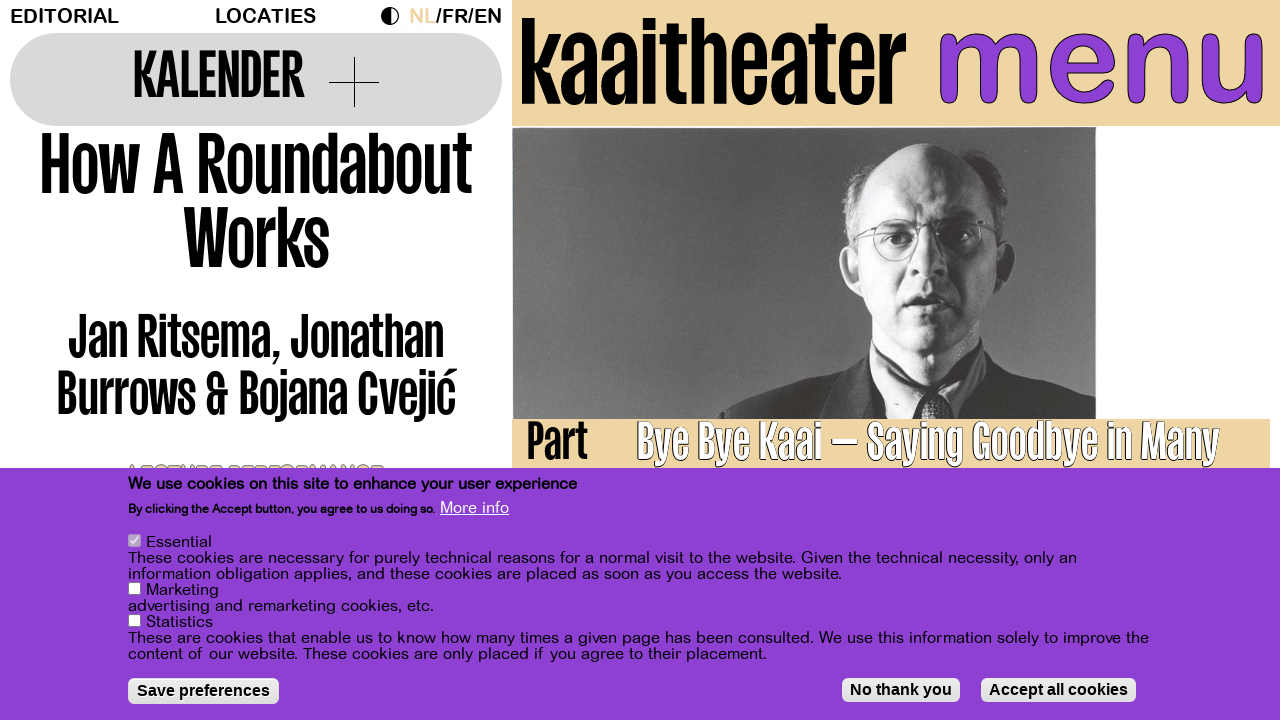

--- FILE ---
content_type: text/html; charset=UTF-8
request_url: https://kaaitheater.be/nl/agenda/21-22/how-roundabout-works
body_size: 19467
content:
<!DOCTYPE html><html lang="nl" dir="ltr" prefix="content: http://purl.org/rss/1.0/modules/content/ dc: http://purl.org/dc/terms/ foaf: http://xmlns.com/foaf/0.1/ og: http://ogp.me/ns# rdfs: http://www.w3.org/2000/01/rdf-schema# schema: http://schema.org/ sioc: http://rdfs.org/sioc/ns# sioct: http://rdfs.org/sioc/types# skos: http://www.w3.org/2004/02/skos/core# xsd: http://www.w3.org/2001/XMLSchema# "><head><meta charset="utf-8" /><meta name="description" content="How A Roundabout Works is een tekst van Jan Ritsema en Jonathan Burrows, die ze samen schreven in 2019. Het is een redetwist tussen twee vrienden die alle kanten uitgaat. Oorspronkelijk was de tekst bedoeld voor een performance, maar die werd door Ritsema’s ziekte en de Covid-lockdown nooit gerealiseerd. Jan Ritsema was als kunstenaar verbonden met het Kaaitheater sinds de jaren 80 en ontwikkelde er een aantal van zijn belangrijkste voorstellingen: Wittgenstein Inc. (solo voor Johan Leysen, 1989), Philoktetes-wariaties (met Ron Vawter van Wooster Group, Vivian De Myunck en Dirk Roofthoofd, 1994), Kopnaad (tekst van Stefan Hertmans, 1995), en TODAYUlysses (met Bojana Cvejić, 2001). Samen met Jonathan Burrows voerde Ritsema de dansimprovisatie Weak Dance Strong Questions (2001) op, die uitgebreid toerde. Op 10 oktober 2021 stierf Ritsema. Tijdens het slotfeest Bye Bye Kaai maken we van de gelegenheid gebruik om ook afscheid te nemen van Jan Ritsema, met de laatste woorden die hij schreef. Jonathan Burrows en Bojana Cvejić zullen de tekst How A Roundabout Works voorlezen." /><meta name="abstract" content="How A Roundabout Works is een tekst van Jan Ritsema en Jonathan Burrows, die ze samen schreven in 2019. Het is een redetwist tussen twee vrienden die alle kanten uitgaat. Oorspronkelijk was de tekst bedoeld voor een performance, maar die werd door Ritsema’s ziekte en de Covid-lockdown nooit gerealiseerd. Jan Ritsema was als kunstenaar verbonden met het Kaaitheater sinds de jaren 80 en ontwikkelde er een aantal van zijn belangrijkste voorstellingen: Wittgenstein Inc. (solo voor Johan Leysen, 1989), Philoktetes-wariaties (met Ron Vawter van Wooster Group, Vivian De Myunck en Dirk Roofthoofd, 1994), Kopnaad (tekst van Stefan Hertmans, 1995), en TODAYUlysses (met Bojana Cvejić, 2001). Samen met Jonathan Burrows voerde Ritsema de dansimprovisatie Weak Dance Strong Questions (2001) op, die uitgebreid toerde. Op 10 oktober 2021 stierf Ritsema. Tijdens het slotfeest Bye Bye Kaai maken we van de gelegenheid gebruik om ook afscheid te nemen van Jan Ritsema, met de laatste woorden die hij schreef. Jonathan Burrows en Bojana Cvejić zullen de tekst How A Roundabout Works voorlezen." /><link rel="canonical" href="https://kaaitheater.be/nl/agenda/21-22/how-roundabout-works" /><meta property="og:site_name" content="Kaaitheater" /><meta property="og:type" content="cultural events" /><meta property="og:url" content="https://kaaitheater.be/nl/agenda/21-22/how-roundabout-works" /><meta property="og:title" content="How A Roundabout Works - Jan Ritsema, Jonathan Burrows &amp; Bojana Cvejić | Kaaitheater" /><meta property="og:description" content="How A Roundabout Works is een tekst van Jan Ritsema en Jonathan Burrows, die ze samen schreven in 2019. Het is een redetwist tussen twee vrienden die alle kanten uitgaat. Oorspronkelijk was de tekst bedoeld voor een performance, maar die werd door Ritsema’s ziekte en de Covid-lockdown nooit gerealiseerd. Jan Ritsema was als kunstenaar verbonden met het Kaaitheater sinds de jaren 80 en ontwikkelde er een aantal van zijn belangrijkste voorstellingen: Wittgenstein Inc. (solo voor Johan Leysen, 1989), Philoktetes-wariaties (met Ron Vawter van Wooster Group, Vivian De Myunck en Dirk Roofthoofd, 1994), Kopnaad (tekst van Stefan Hertmans, 1995), en TODAYUlysses (met Bojana Cvejić, 2001). Samen met Jonathan Burrows voerde Ritsema de dansimprovisatie Weak Dance Strong Questions (2001) op, die uitgebreid toerde. Op 10 oktober 2021 stierf Ritsema. Tijdens het slotfeest Bye Bye Kaai maken we van de gelegenheid gebruik om ook afscheid te nemen van Jan Ritsema, met de laatste woorden die hij schreef. Jonathan Burrows en Bojana Cvejić zullen de tekst How A Roundabout Works voorlezen." /><meta property="og:image" content="https://kaaitheater.be/sites/default/files/2122/305d6794-2ab3-11ec-a009-908d66f172bb_0.jpeg" /><meta name="Generator" content="Drupal 10 (https://www.drupal.org)" /><meta name="MobileOptimized" content="width" /><meta name="HandheldFriendly" content="true" /><meta name="viewport" content="width=device-width, initial-scale=1.0" /><style>div#sliding-popup, div#sliding-popup .eu-cookie-withdraw-banner, .eu-cookie-withdraw-tab {background: #FF4D00} div#sliding-popup.eu-cookie-withdraw-wrapper { background: transparent; } #sliding-popup h1, #sliding-popup h2, #sliding-popup h3, #sliding-popup p, #sliding-popup label, #sliding-popup div, .eu-cookie-compliance-more-button, .eu-cookie-compliance-secondary-button, .eu-cookie-withdraw-tab { color: #000000;} .eu-cookie-withdraw-tab { border-color: #000000;}</style><link rel="icon" href="/sites/default/files/favicon-septdec25.svg" type="image/svg+xml" /><link rel="alternate" hreflang="nl" href="https://kaaitheater.be/nl/agenda/21-22/how-roundabout-works" /><link rel="alternate" hreflang="fr" href="https://kaaitheater.be/fr/agenda/21-22/how-roundabout-works" /><link rel="alternate" hreflang="en" href="https://kaaitheater.be/en/agenda/21-22/how-roundabout-works" /><script src="/sites/default/files/eu_cookie_compliance/eu_cookie_compliance.script.js?t99e7c" defer></script><title>How A Roundabout Works - Jan Ritsema, Jonathan Burrows &amp; Bojana Cvejić | Kaaitheater</title><link rel="stylesheet" media="all" href="/sites/default/files/css/css_g9aH65yMbLl124JPQ8gi8QGsZNDmJ8f6h5ls6mqyG7g.css?delta=0&amp;language=nl&amp;theme=frontend&amp;include=[base64]" /><link rel="stylesheet" media="all" href="/sites/default/files/css/css_PHwCtuHBvRa7i-EmB8P1AaPNdPMEHll2DfNx3mCVWIs.css?delta=1&amp;language=nl&amp;theme=frontend&amp;include=[base64]" /><link rel="stylesheet" media="all" href="//fonts.googleapis.com/css?family=Archivo:400,400i,700,700i" /><link rel="stylesheet" media="all" href="/sites/default/files/css/css_Diq2qvwSW7ZFlVlEdIUOGSOhXTNe0JBTUkcLYCZI_rY.css?delta=3&amp;language=nl&amp;theme=frontend&amp;include=[base64]" /><link rel="stylesheet" media="all" href="/sites/default/files/css/css_7lJcs2in_pWLD7DF7cES5Wcjf6PzImNmeb5EYEdpORk.css?delta=4&amp;language=nl&amp;theme=frontend&amp;include=[base64]" /><script type="application/json" data-drupal-selector="drupal-settings-json">{"path":{"baseUrl":"\/","pathPrefix":"nl\/","currentPath":"node\/2252","currentPathIsAdmin":false,"isFront":false,"currentLanguage":"nl"},"pluralDelimiter":"\u0003","suppressDeprecationErrors":true,"gtag":{"tagId":"","consentMode":true,"otherIds":[],"events":[],"additionalConfigInfo":[]},"ajaxPageState":{"libraries":"[base64]","theme":"frontend","theme_token":null},"ajaxTrustedUrl":{"\/nl\/search\/node":true},"gtm":{"tagId":null,"settings":{"data_layer":"dataLayer","include_classes":false,"allowlist_classes":"","blocklist_classes":"","include_environment":false,"environment_id":"","environment_token":""},"tagIds":["GTM-TSRD3B5"]},"data":{"extlink":{"extTarget":true,"extTargetAppendNewWindowDisplay":true,"extTargetAppendNewWindowLabel":"(opens in a new window)","extTargetNoOverride":false,"extNofollow":false,"extTitleNoOverride":false,"extNoreferrer":true,"extFollowNoOverride":false,"extClass":"0","extLabel":"(externe link)","extImgClass":false,"extSubdomains":true,"extExclude":"","extInclude":"","extCssExclude":"","extCssInclude":"","extCssExplicit":"","extAlert":false,"extAlertText":"Deze link leidt naar een externe website. We zijn niet verantwoordelijk voor hun inhoud.","extHideIcons":false,"mailtoClass":"mailto","telClass":"","mailtoLabel":"(link stuurt e-mail)","telLabel":"(link is a phone number)","extUseFontAwesome":false,"extIconPlacement":"append","extPreventOrphan":false,"extFaLinkClasses":"fa fa-external-link","extFaMailtoClasses":"fa fa-envelope-o","extAdditionalLinkClasses":"","extAdditionalMailtoClasses":"","extAdditionalTelClasses":"","extFaTelClasses":"fa fa-phone","allowedDomains":[],"extExcludeNoreferrer":""}},"eu_cookie_compliance":{"cookie_policy_version":"1.0.0","popup_enabled":true,"popup_agreed_enabled":false,"popup_hide_agreed":false,"popup_clicking_confirmation":false,"popup_scrolling_confirmation":false,"popup_html_info":"\u003Cdiv aria-labelledby=\u0022popup-text\u0022  class=\u0022eu-cookie-compliance-banner eu-cookie-compliance-banner-info eu-cookie-compliance-banner--categories\u0022\u003E\n  \u003Cdiv class=\u0022popup-content info eu-cookie-compliance-content\u0022\u003E\n        \u003Cdiv id=\u0022popup-text\u0022 class=\u0022eu-cookie-compliance-message\u0022 role=\u0022document\u0022\u003E\n      \u003Ch2\u003EWe use cookies on this site to enhance your user experience\u003C\/h2\u003E\u003Cp\u003EBy clicking the Accept button, you agree to us doing so.\u003C\/p\u003E\n              \u003Cbutton type=\u0022button\u0022 class=\u0022find-more-button eu-cookie-compliance-more-button\u0022\u003EMore info\u003C\/button\u003E\n          \u003C\/div\u003E\n\n          \u003Cdiv id=\u0022eu-cookie-compliance-categories\u0022 class=\u0022eu-cookie-compliance-categories\u0022\u003E\n                  \u003Cdiv class=\u0022eu-cookie-compliance-category\u0022\u003E\n            \u003Cdiv\u003E\n              \u003Cinput type=\u0022checkbox\u0022 name=\u0022cookie-categories\u0022 class=\u0022eu-cookie-compliance-category-checkbox\u0022 id=\u0022cookie-category-essential\u0022\n                     value=\u0022essential\u0022\n                      checked                       disabled  \u003E\n              \u003Clabel for=\u0022cookie-category-essential\u0022\u003EEssential\u003C\/label\u003E\n            \u003C\/div\u003E\n                          \u003Cdiv class=\u0022eu-cookie-compliance-category-description\u0022\u003EThese cookies are necessary for purely technical reasons for a normal visit to the website. Given the technical necessity, only an information obligation applies, and these cookies are placed as soon as you access the website.\u003C\/div\u003E\n                      \u003C\/div\u003E\n                  \u003Cdiv class=\u0022eu-cookie-compliance-category\u0022\u003E\n            \u003Cdiv\u003E\n              \u003Cinput type=\u0022checkbox\u0022 name=\u0022cookie-categories\u0022 class=\u0022eu-cookie-compliance-category-checkbox\u0022 id=\u0022cookie-category-user_consent_marketing\u0022\n                     value=\u0022user_consent_marketing\u0022\n                                           \u003E\n              \u003Clabel for=\u0022cookie-category-user_consent_marketing\u0022\u003EMarketing\u003C\/label\u003E\n            \u003C\/div\u003E\n                          \u003Cdiv class=\u0022eu-cookie-compliance-category-description\u0022\u003Eadvertising and remarketing cookies, etc.\u003C\/div\u003E\n                      \u003C\/div\u003E\n                  \u003Cdiv class=\u0022eu-cookie-compliance-category\u0022\u003E\n            \u003Cdiv\u003E\n              \u003Cinput type=\u0022checkbox\u0022 name=\u0022cookie-categories\u0022 class=\u0022eu-cookie-compliance-category-checkbox\u0022 id=\u0022cookie-category-user_consent_statistics\u0022\n                     value=\u0022user_consent_statistics\u0022\n                                           \u003E\n              \u003Clabel for=\u0022cookie-category-user_consent_statistics\u0022\u003EStatistics\u003C\/label\u003E\n            \u003C\/div\u003E\n                          \u003Cdiv class=\u0022eu-cookie-compliance-category-description\u0022\u003EThese are cookies that enable us to know how many times a given page has been consulted. We use this information solely to improve the content of our website. These cookies are only placed if you agree to their placement.\u003C\/div\u003E\n                      \u003C\/div\u003E\n                          \u003Cdiv class=\u0022eu-cookie-compliance-categories-buttons\u0022\u003E\n            \u003Cbutton type=\u0022button\u0022\n                    class=\u0022eu-cookie-compliance-save-preferences-button  button button--small\u0022\u003ESave preferences\u003C\/button\u003E\n          \u003C\/div\u003E\n              \u003C\/div\u003E\n    \n    \u003Cdiv id=\u0022popup-buttons\u0022 class=\u0022eu-cookie-compliance-buttons eu-cookie-compliance-has-categories\u0022\u003E\n              \u003Cbutton type=\u0022button\u0022 class=\u0022eu-cookie-compliance-default-button eu-cookie-compliance-reject-button button button--small\u0022\u003ENo thank you\u003C\/button\u003E\n            \u003Cbutton type=\u0022button\u0022 class=\u0022agree-button eu-cookie-compliance-default-button button button--small button--primary\u0022\u003EAccept all cookies\u003C\/button\u003E\n              \u003Cbutton type=\u0022button\u0022 class=\u0022eu-cookie-withdraw-button visually-hidden button button--small\u0022\u003EWithdraw consent\u003C\/button\u003E\n          \u003C\/div\u003E\n  \u003C\/div\u003E\n\u003C\/div\u003E","use_mobile_message":false,"mobile_popup_html_info":"\u003Cdiv aria-labelledby=\u0022popup-text\u0022  class=\u0022eu-cookie-compliance-banner eu-cookie-compliance-banner-info eu-cookie-compliance-banner--categories\u0022\u003E\n  \u003Cdiv class=\u0022popup-content info eu-cookie-compliance-content\u0022\u003E\n        \u003Cdiv id=\u0022popup-text\u0022 class=\u0022eu-cookie-compliance-message\u0022 role=\u0022document\u0022\u003E\n      \n              \u003Cbutton type=\u0022button\u0022 class=\u0022find-more-button eu-cookie-compliance-more-button\u0022\u003EMore info\u003C\/button\u003E\n          \u003C\/div\u003E\n\n          \u003Cdiv id=\u0022eu-cookie-compliance-categories\u0022 class=\u0022eu-cookie-compliance-categories\u0022\u003E\n                  \u003Cdiv class=\u0022eu-cookie-compliance-category\u0022\u003E\n            \u003Cdiv\u003E\n              \u003Cinput type=\u0022checkbox\u0022 name=\u0022cookie-categories\u0022 class=\u0022eu-cookie-compliance-category-checkbox\u0022 id=\u0022cookie-category-essential\u0022\n                     value=\u0022essential\u0022\n                      checked                       disabled  \u003E\n              \u003Clabel for=\u0022cookie-category-essential\u0022\u003EEssential\u003C\/label\u003E\n            \u003C\/div\u003E\n                          \u003Cdiv class=\u0022eu-cookie-compliance-category-description\u0022\u003EThese cookies are necessary for purely technical reasons for a normal visit to the website. Given the technical necessity, only an information obligation applies, and these cookies are placed as soon as you access the website.\u003C\/div\u003E\n                      \u003C\/div\u003E\n                  \u003Cdiv class=\u0022eu-cookie-compliance-category\u0022\u003E\n            \u003Cdiv\u003E\n              \u003Cinput type=\u0022checkbox\u0022 name=\u0022cookie-categories\u0022 class=\u0022eu-cookie-compliance-category-checkbox\u0022 id=\u0022cookie-category-user_consent_marketing\u0022\n                     value=\u0022user_consent_marketing\u0022\n                                           \u003E\n              \u003Clabel for=\u0022cookie-category-user_consent_marketing\u0022\u003EMarketing\u003C\/label\u003E\n            \u003C\/div\u003E\n                          \u003Cdiv class=\u0022eu-cookie-compliance-category-description\u0022\u003Eadvertising and remarketing cookies, etc.\u003C\/div\u003E\n                      \u003C\/div\u003E\n                  \u003Cdiv class=\u0022eu-cookie-compliance-category\u0022\u003E\n            \u003Cdiv\u003E\n              \u003Cinput type=\u0022checkbox\u0022 name=\u0022cookie-categories\u0022 class=\u0022eu-cookie-compliance-category-checkbox\u0022 id=\u0022cookie-category-user_consent_statistics\u0022\n                     value=\u0022user_consent_statistics\u0022\n                                           \u003E\n              \u003Clabel for=\u0022cookie-category-user_consent_statistics\u0022\u003EStatistics\u003C\/label\u003E\n            \u003C\/div\u003E\n                          \u003Cdiv class=\u0022eu-cookie-compliance-category-description\u0022\u003EThese are cookies that enable us to know how many times a given page has been consulted. We use this information solely to improve the content of our website. These cookies are only placed if you agree to their placement.\u003C\/div\u003E\n                      \u003C\/div\u003E\n                          \u003Cdiv class=\u0022eu-cookie-compliance-categories-buttons\u0022\u003E\n            \u003Cbutton type=\u0022button\u0022\n                    class=\u0022eu-cookie-compliance-save-preferences-button  button button--small\u0022\u003ESave preferences\u003C\/button\u003E\n          \u003C\/div\u003E\n              \u003C\/div\u003E\n    \n    \u003Cdiv id=\u0022popup-buttons\u0022 class=\u0022eu-cookie-compliance-buttons eu-cookie-compliance-has-categories\u0022\u003E\n              \u003Cbutton type=\u0022button\u0022 class=\u0022eu-cookie-compliance-default-button eu-cookie-compliance-reject-button button button--small\u0022\u003ENo thank you\u003C\/button\u003E\n            \u003Cbutton type=\u0022button\u0022 class=\u0022agree-button eu-cookie-compliance-default-button button button--small button--primary\u0022\u003EAccept all cookies\u003C\/button\u003E\n              \u003Cbutton type=\u0022button\u0022 class=\u0022eu-cookie-withdraw-button visually-hidden button button--small\u0022\u003EWithdraw consent\u003C\/button\u003E\n          \u003C\/div\u003E\n  \u003C\/div\u003E\n\u003C\/div\u003E","mobile_breakpoint":768,"popup_html_agreed":false,"popup_use_bare_css":false,"popup_height":"auto","popup_width":"100%","popup_delay":1000,"popup_link":"\/nl\/privacybeleid","popup_link_new_window":true,"popup_position":false,"fixed_top_position":true,"popup_language":"nl","store_consent":false,"better_support_for_screen_readers":false,"cookie_name":"","reload_page":false,"domain":"","domain_all_sites":false,"popup_eu_only":false,"popup_eu_only_js":false,"cookie_lifetime":100,"cookie_session":0,"set_cookie_session_zero_on_disagree":0,"disagree_do_not_show_popup":false,"method":"categories","automatic_cookies_removal":true,"allowed_cookies":"essential:backgroundVideo\r\nessential:animationShown","withdraw_markup":"\u003Cbutton type=\u0022button\u0022 class=\u0022eu-cookie-withdraw-tab\u0022\u003EPrivacy settings\u003C\/button\u003E\n\u003Cdiv aria-labelledby=\u0022popup-text\u0022 class=\u0022eu-cookie-withdraw-banner\u0022\u003E\n  \u003Cdiv class=\u0022popup-content info eu-cookie-compliance-content\u0022\u003E\n    \u003Cdiv id=\u0022popup-text\u0022 class=\u0022eu-cookie-compliance-message\u0022 role=\u0022document\u0022\u003E\n      \u003Ch2\u003EWe use cookies on this site to enhance your user experience\u003C\/h2\u003E\u003Cp\u003EYou have given your consent for us to set cookies.\u003C\/p\u003E\n    \u003C\/div\u003E\n    \u003Cdiv id=\u0022popup-buttons\u0022 class=\u0022eu-cookie-compliance-buttons\u0022\u003E\n      \u003Cbutton type=\u0022button\u0022 class=\u0022eu-cookie-withdraw-button  button button--small button--primary\u0022\u003EWithdraw consent\u003C\/button\u003E\n    \u003C\/div\u003E\n  \u003C\/div\u003E\n\u003C\/div\u003E","withdraw_enabled":true,"reload_options":0,"reload_routes_list":"","withdraw_button_on_info_popup":false,"cookie_categories":["essential","user_consent_marketing","user_consent_statistics"],"cookie_categories_details":{"essential":{"uuid":"7546ad28-7199-4918-a1ef-1ef73b3c4ca8","langcode":"en","status":true,"dependencies":[],"id":"essential","label":"Essential","description":"These cookies are necessary for purely technical reasons for a normal visit to the website. Given the technical necessity, only an information obligation applies, and these cookies are placed as soon as you access the website.","checkbox_default_state":"required","weight":-10},"user_consent_marketing":{"uuid":"8716157e-b8d9-41ea-a507-d7097ab2a81e","langcode":"en","status":true,"dependencies":[],"id":"user_consent_marketing","label":"Marketing","description":"advertising and remarketing cookies, etc.","checkbox_default_state":"unchecked","weight":-9},"user_consent_statistics":{"uuid":"2912b3a7-fe6b-4d8a-9277-5cad3d83791b","langcode":"en","status":true,"dependencies":{"module":["eu_cookie_compliance_gtm"]},"third_party_settings":{"eu_cookie_compliance_gtm":{"gtm_data":{"analytics":"@status"}}},"id":"user_consent_statistics","label":"Statistics","description":"These are cookies that enable us to know how many times a given page has been consulted. We use this information solely to improve the content of our website. These cookies are only placed if you agree to their placement.","checkbox_default_state":"unchecked","weight":-8}},"enable_save_preferences_button":true,"cookie_value_disagreed":"0","cookie_value_agreed_show_thank_you":"1","cookie_value_agreed":"2","containing_element":"body","settings_tab_enabled":false,"olivero_primary_button_classes":" button button--small button--primary","olivero_secondary_button_classes":" button button--small","close_button_action":"close_banner","open_by_default":true,"modules_allow_popup":true,"hide_the_banner":false,"geoip_match":true,"unverified_scripts":["https:\/\/connect.facebook.net\/en_US\/fbevents.js","\/themes\/custom\/xxx\/js\/hotjar.js"]},"consent_mode":{"ad_personalization":"denied","ad_storage":"denied","ad_user_data":"denied","analytics_storage":"denied","functionality_storage":"denied","personalization_storage":"denied"},"dark_mode_switch":{"dark_class":"dark-mode","parent_element":"body","default_mode":"light"},"views":{"ajax_path":"\/nl\/views\/ajax","ajaxViews":{"views_dom_id:2e2291089ead625a3ba184a217a15e666c0d9f6562888ed6bf5d1bbdd7c59ad9":{"view_name":"calendrier","view_display_id":"block_1","view_args":"202601","view_path":"\/node\/2252","view_base_path":"calendar","view_dom_id":"2e2291089ead625a3ba184a217a15e666c0d9f6562888ed6bf5d1bbdd7c59ad9","pager_element":0}}},"user":{"uid":0,"permissionsHash":"2d8e2d0f06bbbd625a949c24456e9fcdc3a2cc0f858bc1cea22a20379f0cb4e3"}}</script><script src="/sites/default/files/js/optimized/js_dxIVcwvQ00owLGoUGPTfRYXU-T5rnj8Xi0cXfb3Kn58._JqT3SQfawRcv_BIHPThkBvs0OEvtFFmqPF_lYI_Cxo.js?v=3.7.1"></script><script src="/sites/default/files/js/optimized/js_w0iO3No0CsyHgJmryEbhwpkh5zx6m6dhvawBt4ufwyA.HRN_m4FplP890kDvBJQuv0fEgTHDKwrMZA2zBldV1JY.js?v=1.0.1"></script><script src="/sites/default/files/js/optimized/js_2exvv6UmJzEE7qyjMv088DXjNuDHCNK_65C0d4Ehc2Y.jp0-iOfZU0GIKuDHkoI9nZOVZuHJAOzZgOi1sx-q8uE.js?t99e7c"></script><script src="/sites/default/files/js/optimized/js_Hpe5jrMuKXrV4HSTMApXJsNBxraAgcHUrTjxkwWKqy8.9H1W9OQqD9V27idEVOJMCFAQtGS4Scq-gAQciKr0U2M.js?v=10.5.6"></script><script src="/sites/default/files/js/optimized/js_V1oRQ-kJlXBZaEklOtPUe_1t8-l0RS94HJ3gsqxKikc.LMtm7OsF5tFcpxpmBexOddu30l-Xz-FUCSBPovfiEt8.js?v=10.5.6"></script><script src="/sites/default/files/js/optimized/js_KRjtvzl6UujB23-j_sF6dqOcbqg2z8ej98A8RU9bGsg.kjk12BMQYgWzHTlTsh40oAfzJ1jsDD0rpt092h-M9uk.js?v=10.5.6"></script><script src="/sites/default/files/js/optimized/js_WBKdHHwEEjfKeiqC_Ct9Jo5Q7MNtq-O2Z5zLBBpXO_M.Q8VqGJ-OH9y05YWX3VuAMp9OENbN_q3UAOcgIczhzyE.js?v=1.x"></script><script src="/sites/default/files/js/optimized/js_dh4h8p395AfeO3BZGGIdx2Jd_FIFMbKLP_6HaMLYOP8.VXK-xkRSz-srRbbGku94nqtLvqTuFoIXBiu0x_ljH3Y.js?t99e7c"></script><script src="/sites/default/files/js/optimized/js_gr5-BhoCdmTXBNpV7-nV-WoFeVN1FrI8Le08l5TZXF0.YCIHeMjF3L8sXF2ME8Lh38hqfGt0TWXiomFHMn-2Y7o.js?t99e7c"></script><script src="/modules/contrib/google_tag/js/gtag.js?t99e7c"></script><script src="/modules/contrib/google_tag/js/gtm.js?t99e7c"></script></head><body class="page-node-2252 page-node-type-spectacle kaaitheater agenda21-22how-roundabout-works path-node" style="visibility: hidden;"> <a href="#main-content" class="visually-hidden typo-courant focusable skip-link"> Overslaan en naar de inhoud gaan </a> <noscript><iframe src="https://www.googletagmanager.com/ns.html?id=GTM-TSRD3B5"
height="0" width="0" style="display:none;visibility:hidden"></iframe></noscript><div class="dialog-off-canvas-main-canvas" data-off-canvas-main-canvas> <header id="header" x-data="{ openNav: false }" :class="openNav ? 'z-index-up' : ''"><div class="container-fluid"><div class="row"><div class="header-top col-md-8"><div class="region region-header"> <nav role="navigation" aria-labelledby="block-menuheader-menu" id="block-menuheader" class="block block-menu navigation menu--menu-header"><h2 class="visually-hidden" id="block-menuheader-menu">Menu header</h2><div id="secondary-nav"><ul class="menu ul-level-1"><li class="menu-item"> <a href="https://kaaitheater.be/editorial">Editorial</a></li><li class="menu-item"> <a href="/nl/locaties" data-drupal-link-system-path="node/20207">Locaties</a></li></ul></div> </nav><div id="block-darkmodeswitch" class="block block-dark-mode-switch block-dark-mode-switch-block"><div class="dark-mode-switch-wrapper custom-control custom-switch"> <input data-dark-mode-switch id="dark-mode-switch" type="checkbox" class="custom-control-input"> <label class="custom-control-label" for="dark-mode-switch">Dark Mode</label></div></div><div class="language-switcher-language-url block block-language block-language-blocklanguage-interface" id="block-selecteurdelangue--2" role="navigation"><ul class="links"><li hreflang="nl" data-drupal-link-system-path="node/2252" class="nl is-active" aria-current="page"><a href="/nl/agenda/21-22/how-roundabout-works" class="language-link is-active" hreflang="nl" data-drupal-link-system-path="node/2252" aria-current="page">nl</a></li><li hreflang="fr" data-drupal-link-system-path="node/2252" class="fr"><a href="/fr/agenda/21-22/how-roundabout-works" class="language-link" hreflang="fr" data-drupal-link-system-path="node/2252">fr</a></li><li hreflang="en" data-drupal-link-system-path="node/2252" class="en"><a href="/en/agenda/21-22/how-roundabout-works" class="language-link" hreflang="en" data-drupal-link-system-path="node/2252">en</a></li></ul></div></div> <button class="calendar-switch"><div> <span>Kalender</span><div class="plus"></div></div> </button></div><div class="col-md-12 header-nav" @click.outside="openNav = false" :class="openNav ? 'nav-on-display' : ''"><div class="header-nav--header"><div id="header-logo"><a href="/nl"> <?xml version="1.0" encoding="UTF-8"?><svg id="kaaitheater" xmlns="http://www.w3.org/2000/svg" width="266.37mm" height="60.56mm" viewBox="0 0 755.05 171.65"> <g id="Calque_1-2"> <path d="m24.78,0v88.98h1.58c2.7,0,4.95-1.13,7.43-7.43l19.15-49.78h23.43v3.38l-24.33,62.4h-12.16v.45c1.13,4.96,6.08,9.91,13.74,9.91l1.58,1.13,20.5,56.99v3.38h-25.23l-25.68-67.35v67.35H0V0h24.78Z" style="fill:black;" /> <path d="m76.81,134.48c0-25.9,9.91-31.76,28.83-42.12l16.9-9.24v-23.65c0-4.96-2.03-10.36-10.36-10.36s-10.59,5.63-10.59,10.59v24.33h-24.1v-5.63c0-26.35,10.36-49.78,35.37-49.78s34.46,21.18,34.46,47.53v93.26h-24.33l2.25-17.12h-1.13c-3.15,13.52-9.46,19.37-21.85,19.37-13.52,0-25.46-13.07-25.46-37.17Zm36.49,16.67c6.08,0,9.24-3.6,9.24-9.46v-39.42h-1.35c-12.16,7.88-17.57,10.81-17.57,21.85v18.02c0,6.31,3.38,9.01,9.69,9.01Z" style="fill:black;" /> <path d="m155.88,134.48c0-25.9,9.91-31.76,28.83-42.12l16.9-9.24v-23.65c0-4.96-2.03-10.36-10.36-10.36s-10.59,5.63-10.59,10.59v24.33h-24.1v-5.63c0-26.35,10.36-49.78,35.37-49.78s34.46,21.18,34.46,47.53v93.26h-24.33l2.25-17.12h-1.13c-3.15,13.52-9.46,19.37-21.85,19.37-13.52,0-25.46-13.07-25.46-37.17Zm36.49,16.67c6.08,0,9.24-3.6,9.24-9.46v-39.42h-1.35c-12.16,7.88-17.57,10.81-17.57,21.85v18.02c0,6.31,3.38,9.01,9.69,9.01Z" style="fill:black;" /> <path d="m262.42,0v23.88h-24.78V0h24.78Zm0,31.76v137.64h-24.78V31.76h24.78Z" style="fill:black;" /> <path d="m283.37,141.02V51.81h-12.62v-20.05h13.74V10.88h23.65v20.88h15.99v20.05h-15.99v60.82l-.45,25.23c0,5.63,3.61,8.78,9.24,8.78h6.53v23.2h-10.59c-17.57,0-29.51-7.66-29.51-28.83Z" style="fill:black;" /> <path d="m358.38,0v45.28c.45-1.58,5.63-16.22,19.15-16.22s24.55,13.51,24.55,40.1v100.24h-24.78V58.57c0-4.28-2.25-8.79-9.24-8.79s-9.69,4.51-9.69,8.79v110.83h-24.78V0h24.78Z" style="fill:black;" /> <path d="m412.44,121.64v-43.25c0-26.35,9.91-49.78,34.69-49.78s34.69,23.43,34.69,49.78v22.53h-45.28v39.65c0,4.96,2.25,10.59,10.59,10.59s10.59-5.63,10.59-10.59v-26.13h24.1v7.21c0,26.36-9.69,50.01-34.69,50.01s-34.69-23.65-34.69-50.01Zm34.69-72.54c-8.34,0-10.59,5.63-10.59,10.59v24.33h21.18v-24.33c0-4.96-2.25-10.59-10.59-10.59Z" style="fill:black;" /> <path d="m490.15,134.48c0-25.9,9.91-31.76,28.83-42.12l16.9-9.24v-23.65c0-4.96-2.03-10.36-10.36-10.36s-10.59,5.63-10.59,10.59v24.33h-24.1v-5.63c0-26.35,10.36-49.78,35.37-49.78s34.46,21.18,34.46,47.53v93.26h-24.33l2.25-17.12h-1.13c-3.15,13.52-9.46,19.37-21.85,19.37-13.52,0-25.46-13.07-25.46-37.17Zm36.49,16.67c6.08,0,9.24-3.6,9.24-9.46v-39.42h-1.35c-12.16,7.88-17.57,10.81-17.57,21.85v18.02c0,6.31,3.38,9.01,9.69,9.01Z" style="fill:black;" /> <path d="m576.2,141.02V51.81h-12.62v-20.05h13.74V10.88h23.65v20.88h15.99v20.05h-15.99v60.82l-.45,25.23c0,5.63,3.61,8.78,9.24,8.78h6.53v23.2h-10.59c-17.57,0-29.51-7.66-29.51-28.83Z" style="fill:black;" /> <path d="m623.28,121.64v-43.25c0-26.35,9.91-49.78,34.69-49.78s34.69,23.43,34.69,49.78v22.53h-45.28v39.65c0,4.96,2.25,10.59,10.59,10.59s10.59-5.63,10.59-10.59v-26.13h24.1v7.21c0,26.36-9.69,50.01-34.69,50.01s-34.69-23.65-34.69-50.01Zm34.69-72.54c-8.33,0-10.59,5.63-10.59,10.59v24.33h21.18v-24.33c0-4.96-2.25-10.59-10.59-10.59Z" style="fill:black;" /> <path d="m728.24,31.76l-4.73,29.73h2.25s2.7-31.76,29.28-31.76v36.49h-2.25c-15.77,0-25.01,3.38-25.01,22.98v80.19h-24.78V31.76h25.23Z" style="fill:black;" /> </g> </svg> </a></div><div class="toggle-wrapper"> <a class="toggle-menu" href="#primary-nav" @click.prevent="openNav = ! openNav">menu</a> <a class="toggle-close" href="#primary-nav" x-show="openNav" @click.prevent="openNav = ! openNav" style="display: none;">x</a></div></div><div class="header-nav--offcanvas" x-show="openNav" x-transition:enter-start="t--200" x-transition:enter-end="t-0" x-transition:leave-start="t-0" x-transition:leave-end="t-200" style="display: none;"><div class="mobile-only"><div class="language-switcher-language-url block block-language block-language-blocklanguage-interface" id="block-selecteurdelangue" role="navigation"><ul class="links"><li hreflang="nl" data-drupal-link-system-path="node/2252" class="nl is-active" aria-current="page"><a href="/nl/agenda/21-22/how-roundabout-works" class="language-link is-active" hreflang="nl" data-drupal-link-system-path="node/2252" aria-current="page">nl</a></li><li hreflang="fr" data-drupal-link-system-path="node/2252" class="fr"><a href="/fr/agenda/21-22/how-roundabout-works" class="language-link" hreflang="fr" data-drupal-link-system-path="node/2252">fr</a></li><li hreflang="en" data-drupal-link-system-path="node/2252" class="en"><a href="/en/agenda/21-22/how-roundabout-works" class="language-link" hreflang="en" data-drupal-link-system-path="node/2252">en</a></li></ul></div><div id="block-darkmodeswitch" class="block block-dark-mode-switch block-dark-mode-switch-block"><div class="dark-mode-switch-wrapper custom-control custom-switch"> <input data-dark-mode-switch id="dark-mode-switch" type="checkbox" class="custom-control-input"> <label class="custom-control-label" for="dark-mode-switch">Dark Mode</label></div></div></div><div class="region region-navigation"><div class="search-block-form block block-search container-inline" data-drupal-selector="search-block-form" id="block-frontend-formulairederecherche" role="search"><form action="/nl/search/node" method="get" id="search-block-form" accept-charset="UTF-8"><div class="js-form-item form-item js-form-type-search form-type-search js-form-item-keys form-item-keys form-no-label"> <label for="edit-keys" class="visually-hidden">Zoeken</label> <input title="Geef de woorden op waarnaar u wilt zoeken." data-drupal-selector="edit-keys" type="search" id="edit-keys" name="keys" value="" size="15" maxlength="128" class="form-search" /></div><div data-drupal-selector="edit-actions" class="form-actions js-form-wrapper form-wrapper" id="edit-actions"> <input data-drupal-selector="edit-submit" type="submit" id="edit-submit" value="Zoeken" class="button js-form-submit form-submit" /></div></form></div><nav role="navigation" aria-labelledby="block-frontend-navigationprincipale-menu" id="block-frontend-navigationprincipale" class="block block-menu navigation menu--main"><h2 class="visually-hidden" id="block-frontend-navigationprincipale-menu">Navigation principale</h2><div id="primary-nav"><ul class="menu ul-level-1"><li class="nav__item nav-item classic-layout has-children-2 menu-item--active-trail" x-data="{ openSub: false }" > <a href="#" @click.prevent="openSub = ! openSub">Programma</a><div class="nav-panel--wrapper" x-show="openSub" x-transition><div class="nav-panel"><div class="menu-links-wrapper"><ul class="menu ul-inner-level"><li class="menu-item menu-item--active-trail"> <a href="/nl/programme-grid" data-drupal-link-system-path="programme-grid">Overzicht</a></li><li class="menu-item"> <a href="/nl/agenda/iets-extra" data-drupal-link-system-path="node/20293">Iet&#039;s extra</a></li><li class="menu-item"> <a href="/nl/agenda/periferik" data-drupal-link-system-path="node/20295">PeriferiK</a></li><li class="menu-item"> <a href="/nl/residence" data-drupal-link-system-path="node/20279">In Residence</a></li><li class="menu-item"> <a href="/nl/programme-grid/25-26" data-drupal-link-system-path="programme-grid/25-26">2025-2026</a></li></ul></div></div></div></li><li class="nav__item nav-item classic-layout has-children-2" x-data="{ openSub: false }" > <a href="#" @click.prevent="openSub = ! openSub">Ticketing</a><div class="nav-panel--wrapper" x-show="openSub" x-transition><div class="nav-panel"><div class="menu-links-wrapper"><ul class="menu ul-inner-level"><li class="menu-item"> <a href="/nl/tickets" data-drupal-link-system-path="node/13578">Tickets kopen</a></li><li class="menu-item"> <a href="/nl/tickets#pay-what-you-can" data-drupal-link-system-path="node/13578">Pay what you can</a></li><li class="menu-item"> <a href="/nl/tickets#_xkaai" data-drupal-link-system-path="node/13578">5XKaai</a></li><li class="menu-item"> <a href="/nl/tickets#paspartoe--article-27" data-drupal-link-system-path="node/13578">Paspartoe &amp; Article 27</a></li></ul></div></div></div></li><li class="menu-item"> <a href="/nl/locaties" data-drupal-link-system-path="node/20207">Locaties</a></li><li class="menu-item"> <a href="/nl/editorial" data-drupal-link-system-path="editorial">Editorial</a></li><li class="nav__item nav-item classic-layout has-children-2" x-data="{ openSub: false }" > <a href="#" @click.prevent="openSub = ! openSub">Over ons</a><div class="nav-panel--wrapper" x-show="openSub" x-transition><div class="nav-panel"><div class="menu-links-wrapper"><ul class="menu ul-inner-level"><li class="menu-item"> <a href="/nl/over-ons" data-drupal-link-system-path="node/13579">Over Kaaitheater</a></li><li class="menu-item"> <a href="/nl/over-ons#wie-is-wie" data-drupal-link-system-path="node/13579">Wie is wie</a></li><li class="menu-item"> <a href="/nl/over-ons#jobs" data-drupal-link-system-path="node/13579">Jobs</a></li><li class="menu-item"> <a href="/nl/netwerk" data-drupal-link-system-path="node/20753">Netwerk</a></li><li class="menu-item"> <a href="/nl/geschiedenis" data-drupal-link-system-path="node/13580">Geschiedenis</a></li><li class="menu-item"> <a href="/nl/charter" title="Charter" data-drupal-link-system-path="node/20335">Charters</a></li></ul></div></div></div></li><li class="nav__item nav-item classic-layout has-children-2" x-data="{ openSub: false }" > <a href="#" @click.prevent="openSub = ! openSub">Praktisch</a><div class="nav-panel--wrapper" x-show="openSub" x-transition><div class="nav-panel"><div class="menu-links-wrapper"><ul class="menu ul-inner-level"><li class="menu-item"> <a href="/nl/contact" data-drupal-link-system-path="node/13577">Contact</a></li><li class="menu-item"> <a href="/nl/practical#good-to-know" data-drupal-link-system-path="node/13573">Good to know</a></li><li class="menu-item menu-item--collapsed"> <a href="/nl/toegankelijkheid" data-drupal-link-system-path="node/20754">Toegankelijkheid</a></li></ul></div></div></div></li><li class="menu-item menu-item--collapsed"> <span>Pro</span></li></ul></div> </nav></div></div></div></div></div> </header> <main id="main-content" class="main-content "><div class="region region-content"><div data-drupal-messages-fallback class="hidden"></div><div class="views-element-container block block-views block-views-blockcalendrier-block-1" id="block-views-block-calendrier-block-1"><div><div class="view view-calendrier view-id-calendrier view-display-id-block_1 js-view-dom-id-2e2291089ead625a3ba184a217a15e666c0d9f6562888ed6bf5d1bbdd7c59ad9"> <nav id="custom-pager" class="pager" role="navigation" aria-labelledby="pagination-heading"><h4 class="visually-hidden">Paginering</h4><ul class="js-pager__items"><li class="pager__item pager__item--previous"> <a href="/nl/calendar/202512" data-prev-month="dec 2025" title="Ga naar vorige pagina" rel="prev"> <span aria-hidden="true">‹‹</span> <span>Vorige</span> </a></li><li class="pager__item pager__item--current" data-month-name="januari" data-year="2026">januari</li><li class="pager__item pager__item--next"> <a href="/nl/calendar/202602" data-next-month="feb 2026" title="Ga naar volgende pagina" rel="next"> <span>Volgende</span> <span aria-hidden="true">››</span> </a></li></ul> </nav><div id="current-mth"></div><div class="view-content"><div class="calendar-calendar"><div class="month-view"><table class="mini"><thead><tr><th class="days mon"> ma</th><th class="days tue"> di</th><th class="days wed"> wo</th><th class="days thu"> do</th><th class="days fri"> vr</th><th class="days sat"> za</th><th class="days sun"> zo</th></tr></thead><tbody><tr><td id="calendrier-2025-12-29" class="mon mini past past-month has-no-events"><div class="month mini-day-off"></div><div class="calendar-empty">&nbsp;</div></td><td id="calendrier-2025-12-30" class="tue mini past past-month has-no-events"><div class="month mini-day-off"></div><div class="calendar-empty">&nbsp;</div></td><td id="calendrier-2025-12-31" class="wed mini past past-month has-no-events"><div class="month mini-day-off"></div><div class="calendar-empty">&nbsp;</div></td><td id="calendrier-2026-01-01" class="thu mini past has-no-events"><div class="month mini-day-off"> 1</div><div class="calendar-empty">&nbsp;</div></td><td id="calendrier-2026-01-02" class="fri mini past has-no-events"><div class="month mini-day-off"> 2</div><div class="calendar-empty">&nbsp;</div></td><td id="calendrier-2026-01-03" class="sat mini past has-no-events"><div class="month mini-day-off"> 3</div><div class="calendar-empty">&nbsp;</div></td><td id="calendrier-2026-01-04" class="sun mini past has-no-events"><div class="month mini-day-off"> 4</div><div class="calendar-empty">&nbsp;</div></td></tr><tr><td id="calendrier-2026-01-05" class="mon mini past has-no-events"><div class="month mini-day-off"> 5</div><div class="calendar-empty">&nbsp;</div></td><td id="calendrier-2026-01-06" class="tue mini past has-no-events"><div class="month mini-day-off"> 6</div><div class="calendar-empty">&nbsp;</div></td><td id="calendrier-2026-01-07" class="wed mini past has-events"><div class="month mini-day-on"><div class="month mini-day-on"> <a href="/nl/calendrier/month/202601#2026-01-07">7</a></div></div><div class="calendar-empty">&nbsp;</div></td><td id="calendrier-2026-01-08" class="thu mini past has-events"><div class="month mini-day-on"><div class="month mini-day-on"> <a href="/nl/calendrier/month/202601#2026-01-08">8</a></div></div><div class="calendar-empty">&nbsp;</div></td><td id="calendrier-2026-01-09" class="fri mini past has-events"><div class="month mini-day-on"><div class="month mini-day-on"> <a href="/nl/calendrier/month/202601#2026-01-09">9</a></div></div><div class="calendar-empty">&nbsp;</div></td><td id="calendrier-2026-01-10" class="sat mini past has-events"><div class="month mini-day-on"><div class="month mini-day-on"> <a href="/nl/calendrier/month/202601#2026-01-10">10</a></div></div><div class="calendar-empty">&nbsp;</div></td><td id="calendrier-2026-01-11" class="sun mini past has-no-events"><div class="month mini-day-off"> 11</div><div class="calendar-empty">&nbsp;</div></td></tr><tr><td id="calendrier-2026-01-12" class="mon mini past has-no-events"><div class="month mini-day-off"> 12</div><div class="calendar-empty">&nbsp;</div></td><td id="calendrier-2026-01-13" class="tue mini past has-events"><div class="month mini-day-on"><div class="month mini-day-on"> <a href="/nl/calendrier/month/202601#2026-01-13">13</a></div></div><div class="calendar-empty">&nbsp;</div></td><td id="calendrier-2026-01-14" class="wed mini past has-events"><div class="month mini-day-on"><div class="month mini-day-on"> <a href="/nl/calendrier/month/202601#2026-01-14">14</a></div></div><div class="calendar-empty">&nbsp;</div></td><td id="calendrier-2026-01-15" class="thu mini past has-events"><div class="month mini-day-on"><div class="month mini-day-on"> <a href="/nl/calendrier/month/202601#2026-01-15">15</a></div></div><div class="calendar-empty">&nbsp;</div></td><td id="calendrier-2026-01-16" class="fri mini past has-events"><div class="month mini-day-on"><div class="month mini-day-on"> <a href="/nl/calendrier/month/202601#2026-01-16">16</a></div></div><div class="calendar-empty">&nbsp;</div></td><td id="calendrier-2026-01-17" class="sat mini past has-events"><div class="month mini-day-on"><div class="month mini-day-on"> <a href="/nl/calendrier/month/202601#2026-01-17">17</a></div></div><div class="calendar-empty">&nbsp;</div></td><td id="calendrier-2026-01-18" class="sun mini past has-events"><div class="month mini-day-on"><div class="month mini-day-on"> <a href="/nl/calendrier/month/202601#2026-01-18">18</a></div></div><div class="calendar-empty">&nbsp;</div></td></tr><tr><td id="calendrier-2026-01-19" class="mon mini past has-no-events"><div class="month mini-day-off"> 19</div><div class="calendar-empty">&nbsp;</div></td><td id="calendrier-2026-01-20" class="tue mini past has-no-events"><div class="month mini-day-off"> 20</div><div class="calendar-empty">&nbsp;</div></td><td id="calendrier-2026-01-21" class="wed mini past has-events"><div class="month mini-day-on"><div class="month mini-day-on"> <a href="/nl/calendrier/month/202601#2026-01-21">21</a></div></div><div class="calendar-empty">&nbsp;</div></td><td id="calendrier-2026-01-22" class="thu mini past has-no-events"><div class="month mini-day-off"> 22</div><div class="calendar-empty">&nbsp;</div></td><td id="calendrier-2026-01-23" class="fri mini today has-no-events"><div class="month mini-day-off"> 23</div><div class="calendar-empty">&nbsp;</div></td><td id="calendrier-2026-01-24" class="sat mini future has-no-events"><div class="month mini-day-off"> 24</div><div class="calendar-empty">&nbsp;</div></td><td id="calendrier-2026-01-25" class="sun mini future has-no-events"><div class="month mini-day-off"> 25</div><div class="calendar-empty">&nbsp;</div></td></tr><tr><td id="calendrier-2026-01-26" class="mon mini future has-no-events"><div class="month mini-day-off"> 26</div><div class="calendar-empty">&nbsp;</div></td><td id="calendrier-2026-01-27" class="tue mini future has-events"><div class="month mini-day-on"><div class="month mini-day-on"> <a href="/nl/calendrier/month/202601#2026-01-27">27</a></div></div><div class="calendar-empty">&nbsp;</div></td><td id="calendrier-2026-01-28" class="wed mini future has-events"><div class="month mini-day-on"><div class="month mini-day-on"> <a href="/nl/calendrier/month/202601#2026-01-28">28</a></div></div><div class="calendar-empty">&nbsp;</div></td><td id="calendrier-2026-01-29" class="thu mini future has-events"><div class="month mini-day-on"><div class="month mini-day-on"> <a href="/nl/calendrier/month/202601#2026-01-29">29</a></div></div><div class="calendar-empty">&nbsp;</div></td><td id="calendrier-2026-01-30" class="fri mini future has-no-events"><div class="month mini-day-off"> 30</div><div class="calendar-empty">&nbsp;</div></td><td id="calendrier-2026-01-31" class="sat mini future has-no-events"><div class="month mini-day-off"> 31</div><div class="calendar-empty">&nbsp;</div></td><td id="calendrier-2026-02-01" class="sun mini future future-month has-no-events"><div class="month mini-day-off"> 1</div><div class="calendar-empty">&nbsp;</div></td></tr></tbody></table></div></div></div> <nav id="custom-pager" class="pager" role="navigation" aria-labelledby="pagination-heading"><h4 class="visually-hidden">Paginering</h4><ul class="js-pager__items"><li class="pager__item pager__item--previous"> <a href="/nl/calendar/202512" data-prev-month="dec 2025" title="Ga naar vorige pagina" rel="prev"> <span aria-hidden="true">‹‹</span> <span>Vorige</span> </a></li><li class="pager__item pager__item--current" data-month-name="januari" data-year="2026">januari</li><li class="pager__item pager__item--next"> <a href="/nl/calendar/202602" data-next-month="feb 2026" title="Ga naar volgende pagina" rel="next"> <span>Volgende</span> <span aria-hidden="true">››</span> </a></li></ul> </nav></div></div></div><div id="block-frontend-content" class="block block-system block-system-main-block"><div class="container-fluid scroll-columns saison-21/22" style="--dis-color-1:#EAD5A9;" ><div class="row"><div class="left-column col-md-8"><div><h1 class="page-title balanced-text page-title--medium"> How A Roundabout Works</h1><h2 class="page-sub-title page-title"></h2><h2 class="page-title"><div class="field field--name-field-related-artists field--type-entity-reference field--label-hidden field__items"><div class="field__item">Jan Ritsema, Jonathan Burrows &amp; Bojana Cvejić</div></div></h2><div class="page-infos text-center"><div class="field field--name-field-genres field--type-entity-reference field--label-hidden field__items"><div class="field__item"><div class="discipline-label" style="--dis-color:#EAD5A9"><div class="field field--name-name field--type-string field--label-hidden field__item">lecture performance</div></div></div></div><div> 18.06.2022</div> <a href="/nl/locations"><div class="field field--name-field-lieu field--type-entity-reference field--label-hidden field__item"><a href="/nl/locaties/kaaitheater" hreflang="nl">Kaaitheater</a></div> </a></div><div class="page-body wysiwyg"><div class="clearfix text-formatted field field--name-body field--type-text-with-summary field--label-hidden field__item"><p><strong><em>How A Roundabout Works </em>is een tekst </strong>van Jan Ritsema en Jonathan Burrows, die ze samen schreven in 2019. Het is een redetwist tussen twee vrienden die alle kanten uitgaat. Oorspronkelijk was de tekst bedoeld voor een performance, maar die werd door Ritsema’s ziekte en de Covid-lockdown nooit gerealiseerd.</p><p>Jan Ritsema was als kunstenaar verbonden met het Kaaitheater sinds de jaren 80 en ontwikkelde er een aantal van zijn belangrijkste voorstellingen: <em>Wittgenstein Inc. </em>(solo voor Johan Leysen, 1989), <em>Philoktetes-wariaties</em> (met Ron Vawter van Wooster Group, Vivian De Myunck en Dirk Roofthoofd, 1994), <em>Kopnaad </em>(tekst van Stefan Hertmans, 1995), en <em>TODAYUlysses </em>(met Bojana Cvejić, 2001). Samen met Jonathan Burrows voerde Ritsema de dansimprovisatie <em>Weak Dance Strong Questions</em> (2001) op, die&nbsp;uitgebreid toerde.</p><p>Op 10 oktober 2021 stierf Ritsema. Tijdens het slotfeest <em>Bye Bye Kaai</em> maken we van de gelegenheid gebruik om ook afscheid te nemen van Jan Ritsema, met de laatste woorden die hij schreef. Jonathan Burrows en Bojana Cvejić zullen de tekst<em> How A Roundabout Works</em> voorlezen.</p></div><div class="clearfix text-formatted field field--name-field-long-credits field--type-text-long field--label-hidden field__item"><p><strong>text by&nbsp;</strong>Jan Ritsema &amp; Jonathan Burrows | <strong>read by</strong>&nbsp;Jonathan Burrows &amp; Bojana Cvejić</p></div></div></div></div><div class="right-column col-md-12"><div><div class="event-medias"><div class="event-cover-wrapper"><div class="field field--name-field-cover field--type-entity-reference field--label-hidden field__item"><div class="image-lightbox horizontal"> <a data-fancybox="gallery" class="media-lightbox-gallery" href="/sites/default/files/styles/full2400/public/2122/305d6794-2ab3-11ec-a009-908d66f172bb_0.jpeg?itok=gX5yhWM-" data-caption=""> <figure><div class="img-wrapper"> <img src="/sites/default/files/styles/w2400/public/2122/305d6794-2ab3-11ec-a009-908d66f172bb_0.jpeg?itok=4ClFelud" alt="" class="slider-img media-img-3312" /></div> </figure> </a></div></div><div class="cover-fest"><div class="view view-festivals view-id-festivals view-display-id-part_of js-view-dom-id-67f7654eada225ad2dd7be7b706497169091aa26e858992824c316a3c2440dab"><div class="view-content"><div class="views-row"><div class="views-field views-field-title"><span class="field-content">Part of<div class='event--partner'><a href="/nl/agenda/bye-bye-kaai-saying-goodbye-many-ways" hreflang="nl">Bye Bye Kaai – Saying Goodbye in Many Ways</a></div></span></div></div></div></div></div></div></div><div class="sub-grid-2"><div class="page-infos"><div class="show-info"> DUUR: 60 min.</div><div class="show-info"><div class="flex"> TALEN: Engels</div></div><div class="event--dates-list"><div class="view view-representations view-id-representations view-display-id-block_representations_table js-view-dom-id-d7079c70c1c7f54b350682969dfe243230642c6511a0dadd38958ec4f468732c"><div class="view-footer"><div class="view view-representations view-id-representations view-display-id-block_representations_passees js-view-dom-id-c696903fc774da284e0124607a1b612261b30cf6bc9f1ec739de6ef30107de06"><div class="view-content"><div class="past"><div class="teaser--date-list"><div><div><div>za 18 jun 22</div><div>15:45</div><div class="date-lieu"> <a href="/nl/locaties?id=1746"> Kaaitheater </a></div></div><div class="stut--wrap"> Past</div></div></div></div></div></div></div></div><div class="view view-representations view-id-representations view-display-id-block_scolaires js-view-dom-id-ad34c8e061ca2a301c7fc988c066449cc3be5211ff6e7fc67a27c7b49ab16e3f"><div class="view-footer"><div class="view view-representations view-id-representations view-display-id-block_scolaires_passees js-view-dom-id-1f2366894d4fd229d9193c84a95d2d1c0fbe41b86237f548423475c861407e1a"></div></div></div></div></div><div><div class="pwyc"><div class="free-wrap"> <?xml version="1.0" encoding="UTF-8"?><svg id="Calque_2" xmlns="http://www.w3.org/2000/svg" width="232.9mm" height="178.17mm" viewBox="0 0 660.19 505.05"> <g id="Calque_1-2"> <path d="m347.19,493.99c.96-1.4,1.87-2.96,2.77-4.54.19-.34.38-.68.58-1.02,15.4-20.43,31.76-35.33,48.66-44.33,19.03-10.16,36.52-18.91,52.16-26.05,5.78-2.7,15.65-6.84,29.26-12.3,15.36-6.08,29.76-11.56,44.06-16.77,19.11-6.99,38.95-14.75,53.04-25.64,80.38-62.12,80.99-161.8,80.98-166.01,0-.44-.01-.88-.04-1.32-1.65-33.05-4.39-59.79-12.98-90.93-9.68-35.05-28.13-56.5-43.17-71.32-19.85-19.43-47.21-29.29-81.32-29.3-.15,0-.29,0-.37,0-6.91,0-43.52,1.66-86.14,34.36-45.82,35.16-81.19,91.95-105.45,169.18C265.7,4.02,144.63,1.5,139.07,1.5c-34.15,0-61.53,9.86-81.44,29.37-16.47,16.24-32.04,33.63-41.46,67.72-7.93,28.74-12.85,61.51-14.64,97.42-.03.47-.03.94-.03,1.42,0,29.55,6.3,129.37,87.32,173.32,11.07,6,22.85,10.01,34.24,13.89,4.1,1.4,8.27,2.82,12.49,4.36,14.25,5.2,28.65,10.68,43.96,16.73,13.68,5.48,23.55,9.62,29.47,12.38,15.49,7.08,32.99,15.83,52.04,26.01,16.88,8.98,33.25,23.9,48.64,44.33.19.32.38.66.57,1,.91,1.59,1.83,3.15,2.79,4.57,4.12,6.03,10.41,9.54,17.08,9.54h.01c6.67,0,12.97-3.53,17.08-9.56" style="fill:var(--dis-color-1); stroke:#1d1d1b; stroke-miterlimit:10; stroke-width:3px;" /> <path d="m123.59,124.53h4.08v-5.14c0-5.35.68-9.61,2.04-12.77,1.36-3.16,3.66-5.46,6.9-6.9,3.24-1.44,7.69-2.16,13.33-2.16,10,0,14.99,2.45,14.99,7.34,0,1.59-.52,2.95-1.57,4.08-1.05,1.13-2.28,1.69-3.7,1.69-.67,0-1.82-.13-3.45-.38s-3.01-.38-4.14-.38c-3.1,0-5.08.91-5.96,2.73s-1.32,4.42-1.32,7.81v4.08h4.2c6.52,0,9.79,1.97,9.79,5.9,0,2.8-.87,4.58-2.6,5.33-1.74.75-4.13,1.13-7.18,1.13h-4.2v45.36c0,3.39-.81,5.97-2.42,7.75-1.61,1.78-3.69,2.67-6.24,2.67s-4.44-.89-6.05-2.67c-1.61-1.78-2.42-4.36-2.42-7.75v-45.36h-4.71c-2.55,0-4.52-.57-5.9-1.73-1.38-1.15-2.07-2.65-2.07-4.49,0-4.1,2.86-6.15,8.6-6.15Z" style="fill:#1d1d1b;" /> <path d="m184.76,167.95v14.3c0,3.47-.82,6.08-2.45,7.81-1.63,1.74-3.7,2.6-6.21,2.6s-4.5-.88-6.09-2.64c-1.59-1.76-2.38-4.35-2.38-7.78v-47.68c0-7.7,2.78-11.54,8.34-11.54,2.84,0,4.89.9,6.15,2.7,1.25,1.8,1.94,4.45,2.07,7.97,2.05-3.51,4.15-6.17,6.31-7.97,2.15-1.8,5.03-2.7,8.63-2.7s7.09.9,10.48,2.7c3.39,1.8,5.08,4.18,5.08,7.15,0,2.09-.72,3.82-2.16,5.18-1.44,1.36-3,2.04-4.67,2.04-.63,0-2.14-.39-4.55-1.16-2.41-.77-4.53-1.16-6.37-1.16-2.51,0-4.56.66-6.15,1.98-1.59,1.32-2.82,3.27-3.7,5.87-.88,2.59-1.49,5.68-1.82,9.25-.34,3.58-.5,7.94-.5,13.08Z" style="fill:#1d1d1b;" /> <path d="m268.64,162.05h-33.5c.04,3.89.83,7.32,2.35,10.29,1.53,2.97,3.55,5.21,6.09,6.71,2.53,1.51,5.32,2.26,8.38,2.26,2.05,0,3.92-.24,5.62-.72,1.69-.48,3.34-1.23,4.93-2.26,1.59-1.02,3.05-2.12,4.39-3.29,1.34-1.17,3.07-2.76,5.21-4.77.88-.75,2.13-1.13,3.76-1.13,1.76,0,3.18.48,4.27,1.44,1.09.96,1.63,2.32,1.63,4.08,0,1.55-.61,3.36-1.82,5.43-1.21,2.07-3.04,4.06-5.49,5.96-2.45,1.9-5.52,3.48-9.22,4.74s-7.96,1.88-12.77,1.88c-11,0-19.55-3.14-25.66-9.41-6.11-6.27-9.16-14.79-9.16-25.54,0-5.06.75-9.76,2.26-14.09s3.7-8.04,6.59-11.14c2.89-3.09,6.44-5.47,10.67-7.12,4.22-1.65,8.91-2.48,14.05-2.48,6.69,0,12.43,1.41,17.22,4.23,4.79,2.82,8.38,6.47,10.76,10.95,2.38,4.48,3.58,9.03,3.58,13.68,0,4.31-1.23,7.1-3.7,8.38-2.47,1.28-5.94,1.91-10.41,1.91Zm-33.5-9.72h31.06c-.42-5.85-2-10.24-4.74-13.14-2.74-2.91-6.35-4.36-10.82-4.36s-7.77,1.47-10.51,4.42c-2.74,2.95-4.4,7.31-4.99,13.08Z" style="fill:#1d1d1b;" /> <path d="m345,141.36h-33.5c.04,3.89.83,7.32,2.35,10.29,1.53,2.97,3.55,5.21,6.09,6.71,2.53,1.51,5.32,2.26,8.37,2.26,2.05,0,3.92-.24,5.62-.72,1.69-.48,3.34-1.23,4.92-2.26,1.59-1.02,3.05-2.12,4.39-3.29,1.34-1.17,3.07-2.76,5.21-4.77.88-.75,2.13-1.13,3.76-1.13,1.76,0,3.18.48,4.27,1.44,1.09.96,1.63,2.32,1.63,4.08,0,1.55-.61,3.36-1.82,5.43s-3.04,4.06-5.49,5.96c-2.45,1.9-5.52,3.48-9.22,4.74s-7.96,1.88-12.77,1.88c-11,0-19.55-3.14-25.66-9.41-6.11-6.27-9.16-14.79-9.16-25.54,0-5.06.75-9.76,2.26-14.09s3.7-8.04,6.59-11.14c2.89-3.09,6.44-5.47,10.67-7.12,4.22-1.65,8.91-2.48,14.05-2.48,6.69,0,12.43,1.41,17.22,4.23,4.79,2.82,8.37,6.47,10.76,10.95,2.38,4.48,3.58,9.03,3.58,13.68,0,4.31-1.23,7.1-3.7,8.38-2.47,1.28-5.94,1.91-10.41,1.91Zm-33.5-9.72h31.06c-.42-5.85-2-10.24-4.74-13.14-2.74-2.91-6.35-4.36-10.82-4.36s-7.77,1.47-10.51,4.42c-2.74,2.95-4.4,7.31-4.99,13.08Z" style="fill:#1d1d1b;" /> <path d="m191.61,220.45v49.75c0,5.69-.61,10.58-1.82,14.68-1.21,4.1-3.16,7.49-5.83,10.16-2.68,2.68-6.18,4.66-10.51,5.96-4.33,1.3-9.71,1.94-16.16,1.94-5.9,0-11.17-.83-15.81-2.48-4.64-1.65-8.22-3.79-10.73-6.4-2.51-2.62-3.76-5.3-3.76-8.06,0-2.09.71-3.8,2.13-5.11,1.42-1.32,3.14-1.98,5.14-1.98,2.51,0,4.71,1.11,6.59,3.33.92,1.13,1.87,2.27,2.85,3.42.98,1.15,2.07,2.13,3.26,2.95s2.62,1.42,4.3,1.82c1.67.4,3.6.6,5.77.6,4.43,0,7.87-.62,10.32-1.85,2.45-1.23,4.16-2.96,5.14-5.18.98-2.22,1.56-4.59,1.73-7.12.17-2.53.29-6.6.38-12.2-2.64,3.68-5.68,6.48-9.13,8.41-3.45,1.92-7.56,2.89-12.33,2.89-5.73,0-10.74-1.46-15.03-4.39-4.29-2.93-7.58-7.03-9.88-12.3-2.3-5.27-3.45-11.36-3.45-18.26,0-5.14.7-9.79,2.1-13.93,1.4-4.14,3.4-7.63,5.99-10.48,2.59-2.84,5.58-4.99,8.97-6.43,3.39-1.44,7.11-2.16,11.17-2.16,4.85,0,9.06.93,12.61,2.79,3.55,1.86,6.86,4.78,9.91,8.75v-2.32c0-2.97.73-5.27,2.2-6.9,1.46-1.63,3.35-2.45,5.65-2.45,3.3,0,5.5,1.08,6.59,3.23,1.09,2.15,1.63,5.26,1.63,9.32Zm-49.63,21.71c0,6.94,1.52,12.19,4.55,15.75,3.03,3.56,6.95,5.33,11.76,5.33,2.84,0,5.53-.76,8.06-2.29,2.53-1.53,4.59-3.83,6.18-6.9,1.59-3.07,2.38-6.81,2.38-11.2,0-6.98-1.54-12.42-4.61-16.31-3.07-3.89-7.12-5.83-12.14-5.83s-8.81,1.86-11.76,5.58c-2.95,3.72-4.42,9.01-4.42,15.87Z" style="fill:#1d1d1b;" /> <path d="m224.24,252.82v14.3c0,3.47-.82,6.08-2.45,7.81s-3.7,2.6-6.21,2.6-4.5-.88-6.09-2.64c-1.59-1.76-2.38-4.35-2.38-7.78v-47.68c0-7.7,2.78-11.54,8.34-11.54,2.84,0,4.89.9,6.15,2.7,1.25,1.8,1.94,4.45,2.07,7.97,2.05-3.51,4.15-6.17,6.31-7.97,2.15-1.8,5.03-2.7,8.63-2.7s7.09.9,10.48,2.7c3.39,1.8,5.08,4.18,5.08,7.15,0,2.09-.72,3.82-2.16,5.18-1.44,1.36-3,2.04-4.67,2.04-.63,0-2.14-.39-4.55-1.16-2.41-.77-4.53-1.16-6.37-1.16-2.51,0-4.56.66-6.15,1.98-1.59,1.32-2.82,3.27-3.7,5.87-.88,2.59-1.49,5.68-1.82,9.25-.34,3.58-.5,7.94-.5,13.08Z" style="fill:#1d1d1b;" /> <path d="m303.6,267.88c-4.14,3.22-8.15,5.64-12.01,7.25-3.87,1.61-8.21,2.42-13.02,2.42-4.39,0-8.25-.87-11.58-2.6-3.33-1.74-5.89-4.09-7.69-7.06-1.8-2.97-2.7-6.19-2.7-9.66,0-4.68,1.48-8.68,4.45-11.98,2.97-3.3,7.05-5.52,12.23-6.65,1.09-.25,3.79-.82,8.09-1.69,4.31-.88,8-1.68,11.07-2.42,3.07-.73,6.41-1.62,10.01-2.67-.21-4.52-1.12-7.83-2.73-9.94-1.61-2.11-4.95-3.17-10.01-3.17-4.35,0-7.62.61-9.82,1.82-2.2,1.21-4.08,3.03-5.65,5.46-1.57,2.43-2.68,4.03-3.33,4.8-.65.77-2.04,1.16-4.17,1.16-1.92,0-3.59-.62-4.99-1.85-1.4-1.23-2.1-2.81-2.1-4.74,0-3.01,1.07-5.94,3.2-8.78,2.13-2.84,5.46-5.19,9.98-7.03,4.52-1.84,10.14-2.76,16.88-2.76,7.53,0,13.45.89,17.76,2.67,4.31,1.78,7.35,4.59,9.13,8.44,1.78,3.85,2.67,8.95,2.67,15.31,0,4.02-.01,7.42-.03,10.23-.02,2.8-.05,5.92-.1,9.35,0,3.22.53,6.58,1.6,10.07,1.07,3.49,1.6,5.74,1.6,6.74,0,1.76-.83,3.36-2.48,4.8-1.65,1.44-3.52,2.16-5.62,2.16-1.76,0-3.49-.83-5.21-2.48-1.72-1.65-3.53-4.05-5.46-7.18Zm-1.13-24.78c-2.51.92-6.16,1.89-10.95,2.92-4.79,1.03-8.1,1.78-9.94,2.26-1.84.48-3.6,1.42-5.27,2.82-1.67,1.4-2.51,3.36-2.51,5.87s.98,4.8,2.95,6.62c1.97,1.82,4.54,2.73,7.72,2.73,3.39,0,6.51-.74,9.38-2.23,2.86-1.48,4.97-3.4,6.31-5.74,1.55-2.59,2.32-6.86,2.32-12.8v-2.45Z" style="fill:#1d1d1b;" /> <path d="m334.41,209.4h1.88v-10.29c0-2.76.07-4.93.22-6.49.15-1.57.55-2.92,1.22-4.05.67-1.17,1.63-2.12,2.89-2.85,1.25-.73,2.66-1.1,4.2-1.1,2.17,0,4.14.82,5.9,2.45,1.17,1.09,1.91,2.42,2.23,3.98.31,1.57.47,3.8.47,6.68v11.67h6.27c2.43,0,4.28.58,5.55,1.73,1.27,1.15,1.91,2.63,1.91,4.42,0,2.3-.91,3.91-2.73,4.83-1.82.92-4.42,1.38-7.81,1.38h-3.2v31.5c0,2.68.09,4.74.28,6.18s.69,2.62,1.51,3.51c.82.9,2.14,1.35,3.98,1.35,1,0,2.36-.18,4.08-.53,1.71-.36,3.05-.53,4.02-.53,1.38,0,2.62.55,3.73,1.66,1.11,1.11,1.66,2.48,1.66,4.11,0,2.76-1.51,4.87-4.52,6.34-3.01,1.46-7.34,2.2-12.99,2.2-5.35,0-9.41-.9-12.17-2.7s-4.57-4.29-5.43-7.47c-.86-3.18-1.29-7.42-1.29-12.74v-32.88h-2.26c-2.47,0-4.35-.58-5.65-1.76-1.3-1.17-1.94-2.66-1.94-4.45s.68-3.27,2.04-4.42c1.36-1.15,3.34-1.73,5.93-1.73Z" style="fill:#1d1d1b;" /> <path d="m397.87,342.13v-2.2c-2.05,2.59-4.2,4.77-6.46,6.52s-4.73,3.06-7.4,3.92c-2.68.86-5.73,1.29-9.16,1.29-4.14,0-7.85-.86-11.14-2.57-3.28-1.71-5.82-4.08-7.62-7.09-2.13-3.64-3.2-8.87-3.2-15.69v-33.94c0-3.43.77-5.99,2.32-7.69,1.55-1.69,3.6-2.54,6.15-2.54s4.68.86,6.27,2.57c1.59,1.72,2.38,4.27,2.38,7.65v27.42c0,3.97.33,7.31,1,10.01.67,2.7,1.87,4.81,3.61,6.34,1.74,1.53,4.09,2.29,7.06,2.29s5.6-.86,8.16-2.57c2.55-1.71,4.41-3.95,5.58-6.71.96-2.43,1.44-7.74,1.44-15.94v-20.83c0-3.39.79-5.94,2.38-7.65,1.59-1.71,3.66-2.57,6.21-2.57s4.6.85,6.15,2.54c1.55,1.69,2.32,4.26,2.32,7.69v49.63c0,3.26-.74,5.71-2.23,7.34-1.49,1.63-3.4,2.45-5.74,2.45s-4.28-.85-5.8-2.54c-1.53-1.69-2.29-4.07-2.29-7.12Z" style="fill:#1d1d1b;" /> <path d="m428.7,221.84c-2.38,0-4.42-.73-6.12-2.2-1.69-1.46-2.54-3.53-2.54-6.21,0-2.43.87-4.42,2.6-5.99,1.74-1.57,3.75-2.35,6.05-2.35s4.18.71,5.9,2.13c1.71,1.42,2.57,3.49,2.57,6.21s-.84,4.7-2.51,6.18c-1.67,1.49-3.66,2.23-5.96,2.23Zm8.47,17.69v49.5c0,3.43-.82,6.02-2.45,7.78s-3.7,2.64-6.21,2.64-4.55-.9-6.12-2.7c-1.57-1.8-2.35-4.37-2.35-7.72v-49c0-3.39.78-5.94,2.35-7.65,1.57-1.71,3.61-2.57,6.12-2.57s4.58.86,6.21,2.57c1.63,1.72,2.45,4.1,2.45,7.15Z" style="fill:#1d1d1b;" /> <path d="m449.72,297.05h1.88v-10.29c0-2.76.07-4.93.22-6.49.15-1.57.55-2.92,1.22-4.05.67-1.17,1.63-2.12,2.89-2.85,1.25-.73,2.66-1.1,4.2-1.1,2.17,0,4.14.82,5.9,2.45,1.17,1.09,1.91,2.42,2.23,3.98.31,1.57.47,3.8.47,6.68v11.67h6.27c2.43,0,4.28.58,5.55,1.73,1.27,1.15,1.91,2.63,1.91,4.42,0,2.3-.91,3.91-2.73,4.83-1.82.92-4.42,1.38-7.81,1.38h-3.2v31.5c0,2.68.09,4.74.28,6.18.19,1.44.69,2.62,1.51,3.51.82.9,2.14,1.35,3.98,1.35,1,0,2.36-.18,4.08-.53,1.71-.36,3.05-.53,4.02-.53,1.38,0,2.62.55,3.73,1.66,1.11,1.11,1.66,2.48,1.66,4.11,0,2.76-1.51,4.87-4.52,6.34-3.01,1.46-7.34,2.2-12.99,2.2-5.35,0-9.41-.9-12.17-2.7-2.76-1.8-4.57-4.29-5.43-7.47-.86-3.18-1.29-7.42-1.29-12.74v-32.88h-2.26c-2.47,0-4.35-.58-5.65-1.76-1.3-1.17-1.94-2.66-1.94-4.45s.68-3.27,2.04-4.42c1.36-1.15,3.34-1.73,5.93-1.73Z" style="fill:#1d1d1b;" /> <path d="m505.87,228.36c0,4.73-1.15,8.77-3.45,12.14-2.3,3.37-5.7,5.92-10.2,7.65-4.5,1.74-9.97,2.6-16.41,2.6s-11.42-.94-15.81-2.82-7.63-4.23-9.72-7.06c-2.09-2.82-3.14-5.66-3.14-8.5,0-1.88.67-3.49,2.01-4.83,1.34-1.34,3.03-2.01,5.08-2.01,1.8,0,3.18.44,4.14,1.32.96.88,1.88,2.11,2.76,3.7,1.76,3.05,3.86,5.33,6.31,6.84,2.45,1.51,5.78,2.26,10.01,2.26,3.43,0,6.24-.76,8.44-2.29,2.2-1.53,3.29-3.27,3.29-5.24,0-3.01-1.14-5.21-3.42-6.59-2.28-1.38-6.03-2.7-11.26-3.95-5.9-1.46-10.7-3-14.4-4.61-3.7-1.61-6.66-3.73-8.88-6.37-2.22-2.64-3.33-5.88-3.33-9.72,0-3.43,1.02-6.67,3.07-9.72,2.05-3.05,5.07-5.49,9.07-7.31,3.99-1.82,8.81-2.73,14.46-2.73,4.43,0,8.42.46,11.95,1.38,3.53.92,6.48,2.15,8.85,3.7,2.36,1.55,4.16,3.26,5.4,5.14,1.23,1.88,1.85,3.72,1.85,5.52,0,1.97-.66,3.58-1.98,4.83-1.32,1.25-3.19,1.88-5.62,1.88-1.76,0-3.25-.5-4.49-1.51-1.23-1-2.65-2.51-4.23-4.52-1.3-1.67-2.82-3.01-4.58-4.02s-4.14-1.51-7.15-1.51-5.67.66-7.72,1.98c-2.05,1.32-3.07,2.96-3.07,4.93,0,1.8.75,3.27,2.26,4.42,1.51,1.15,3.53,2.1,6.09,2.85,2.55.75,6.06,1.67,10.54,2.76,5.31,1.3,9.65,2.84,13.02,4.64,3.37,1.8,5.92,3.92,7.65,6.37,1.74,2.45,2.6,5.24,2.6,8.38Z" style="fill:#1d1d1b;" /> </g> </svg></div></div></div></div></div></div></div></div></div></div> </main> <footer><div class="container-fluid"><div class="row"><div class="col-md-8"><div> <img src="https://kaaitheater.be/themes/_custom/frontend/assets/css/images/logo/partners.svg?" alt="logos des partenaires"><div class="region region-footer"> <nav role="navigation" aria-labelledby="block-footer-menu" id="block-footer" class="block block-menu navigation menu--footer"><h2 class="visually-hidden" id="block-footer-menu">Footer</h2><ul class="menu"><li class="menu-item"> <a href="/nl/privacybeleid" data-drupal-link-system-path="node/20277">Disclaimer</a></li><li class="menu-item"> <a href="/nl/privacybeleid" data-drupal-link-system-path="node/20277">Privacy policy</a></li></ul> </nav></div></div></div><div class="col-md-12 nwsltr--wrap"><div><div class="newsletter"> <a href='https://apps.ticketmatic.com/widgets/kaaitheater/subscribe?l=nl&customfields=10021&accesskey=9756f1521543b811385b1bde&signature=0cbe9cbb47beeaea3d9d67f7a486e9c4a80223782010d66df8b6f164133b00aa#!/subscribe'>MORE DRAMA? SUBSCRIBE TO OUR NEWSLETTER</a></div><div class="footer-infos"><div class="footer-scls"><div class="view view-websites-options view-id-websites_options view-display-id-commu js-view-dom-id-ff88dcb485c3387eab0012948533d7682a9146d1894e39b73bf862c324917e76"><div class="view-content"><div class="views-row"><div class="views-field views-field-field-socials"><div class="field-content"><div class="item-list"><ul><li><div class="paragraph--wrap"><div class="field field--name-field-link field--type-link field--label-hidden field__item"><a href="https://www.instagram.com/kaaitheater/">INSTAGRAM</a></div></div></li><li><div class="paragraph--wrap"><div class="field field--name-field-link field--type-link field--label-hidden field__item"><a href="https://www.facebook.com/kaaitheater/?locale=fr_FR">FACEBOOK</a></div></div></li><li><div class="paragraph--wrap"><div class="field field--name-field-link field--type-link field--label-hidden field__item"><a href="https://www.linkedin.com/company/kaaitheater/">linkedin</a></div></div></li><li><div class="paragraph--wrap"><div class="field field--name-field-link field--type-link field--label-hidden field__item"><a href="https://www.tiktok.com/@kaaitheater">TikTok</a></div></div></li></ul></div></div></div></div></div></div></div></div></div></div></div><div class="row grey-credits"><div class="col-12 col-md-8"><p>© kaaitheater 2023</p></div><div class="col-12 col-md-12"><div class="flex"><p>Design : Chloé Delchini & Morgane Le Ferec</p><p>Development : <a href="https://bienavous.be/" target="_blank">Bien à vous</a></p></div></div></div></div> </footer><div id="ajax-toggle-container"> <a href="#" class="close-toggle"></a><div id="ajax-toggle-inner"></div></div></div><script src="/sites/default/files/js/optimized/js_WmhavmnC0K35xZ9vLX51qtRqFT74puvZXIMWnNUYpbM.HmKlReEYCiV9GnfhxV81WuXqMJ6i6CJEQgYJrzlXRtw.js?v=6.2.0"></script><script src="/sites/default/files/js/optimized/js_MnV52D1hVYExXplgumNyZwfAhMlrMm8AG0pDqkZ4Gl0.VnTuLnJwTiXQOsS5NCin1aNGICtv4BWUZTwIKQs3ROI.js?t99e7c"></script><script src="/sites/default/files/js/optimized/js_tsVcAxRGF4Y03diqUFeK9wmNAtnfBrOW-JZIbCtnATU.a_5SXvTJ2KAJBiBqf6sc3xPM-URrCOhL8XFUpHSNGKo.js?t99e7c"></script><script src="/sites/default/files/js/optimized/js_sc8Taz3fa4MjO_SsMOiRMLjcbJUrPTUZEoRPuWrsgjY.Dvrvug1BetouBPJhJVk6m6u5N0nwSg4u0KicifV7GRQ.js?t99e7c"></script><script src="/sites/default/files/js/optimized/js_JavcgfFPnBrdsW4nJJaJkqQDZvrFhLahjuEcPOdnYbA.55uMkbxaWKWykI3999Y2K2nrp5NZahmRDPujkqOccIA.js?t99e7c"></script><script src="/sites/default/files/js/optimized/js_VeAU1muRGCKFuadEpcvgJWC9dEFJgW9WSwSHw_L2eM0.aHrloMux0cRMYS_hOUDGsM_HQMDWPzxWm3PIg7hu3Zs.js?t99e7c"></script><script src="/sites/default/files/js/optimized/js_NJFeJKneFg8EeGlvvW1xd99MMzT5QGBpkj44jXjW3FI.wbpZufehZ-r5DFF9Qq5CvzDlLGVvx-HVrt3RKp3exdI.js?t99e7c"></script><script src="//cdnjs.cloudflare.com/ajax/libs/jquery-once/2.2.3/jquery.once.min.js"></script><script src="//cdn.jsdelivr.net/npm/@alpinejs/collapse@3.x.x/dist/cdn.min.js"></script><script src="//cdn.jsdelivr.net/npm/alpinejs@3.x.x/dist/cdn.min.js"></script><script src="//cdnjs.cloudflare.com/ajax/libs/js-cookie/3.0.1/js.cookie.min.js"></script><script src="/sites/default/files/js/optimized/js_Jkr2t4wM9yANz7VaJ3w_1GcFnm-3ntZEFcP_6nLxbMk.YoGslRycSIgwhJPR-e_xmbQjjgoDPeNXtYXccGcy_QA.js?t99e7c"></script><script src="/sites/default/files/js/optimized/js_boIBR_j-6qOY58NNMbQJZg0gyoiyJuBqO5-ROCaPdEU.cTzm5RiSu3Rpm1vkPYxt8zOj2tmfbguF9YK3rJFcHxI.js?t99e7c"></script><script src="/sites/default/files/js/optimized/js_SQIaFvmUAvMSdgnRVo94IUNYIvROOqxWwi6SfhtYBEs.4mgKQEBbo3iT-8wbOZAV5Whd1uUUouKjIXOxgsp9RLE.js?t99e7c"></script><script src="/sites/default/files/js/optimized/js_wembDir_Mq7gADVhQfLLPteedu9dRe52YXdbC9boYBg.nI6VBAQcCyF2Y4Tg3vReOqc23VyouCudwOy06fKJgMU.js?t99e7c"></script><script src="/sites/default/files/js/optimized/js_IVk3zCL_Z7Fcf3v5KRGnT-YVhEf5XdMq56nqk_1j9Ds.WjJJu8c44w3EzYpqABikH6FZjqJ8Fr2GzZsG5Milcqs.js?t99e7c"></script><script src="//unpkg.com/@dotlottie/player-component@latest/dist/dotlottie-player.mjs" type="module"></script><script src="/sites/default/files/js/optimized/js_Om96qH4sN97z8n8j0cAIC4ysM5MCCEfMrYdtDx528No.Px9MsEXzr0lLI-sVdRtITiBPmBiPw0cLYf5jl4Q8jKA.js?t99e7c"></script><script src="/sites/default/files/js/optimized/js_iYPx5ABs_qMi4EO8hUE822n3zKvRyRZKZ33FwPEBa0s.kuIN9cfpjdrqdAhWeqrhCfBcB-h4EGmsfpk0G99Zegg.js?t99e7c"></script><script src="/sites/default/files/js/optimized/js_piWdJU6wOCeBO0ioqJlMyDD8nHZErVXN0kTrznEtt4k.yDarFEUo87Z0i7SaC6b70xGAKCghhWYAZ_3p-89o4lE.js?t99e7c"></script><script src="/sites/default/files/js/optimized/js_qkKE1CE_iKym8D3qEDat0Aost5NWz2QUer0w5TnBCtc.n1La3ElXaRe2aTZR5x6RqzzStEJrsLQgJgnmXgjeM5g.js?t99e7c"></script><script src="/sites/default/files/js/optimized/js_xYaucT5DX1MxeNHxTDt-ofGSMeekxqQCII07Fe4lK3Y.kn4ideKHQ90KRMgLNOyfJlvE983w0iA0YBdbPVy_9FU.js?t99e7c"></script><script src="/sites/default/files/js/optimized/js_5lyEgtuYzFbknt789sXbvgY6WOEBhn68zCRaGR5wIJc.pydd31qeaVwnZ7zmVFZER7RdslYTSa4L05Z96Bj0rpA.js?v=10.5.6"></script><script src="/sites/default/files/js/optimized/js_1woVuTYaOTc9db19BvtYERQ-r3zrWbaX8Iy9t_Z2qoM.pMTBYmavvxWwegzqwJmMmmYVLsQ3cxiWBi9yq_dxzNM.js?v=4.3.0"></script><script src="/sites/default/files/js/optimized/js_mjv4qhOv2_1-EQeYpZwvWqHcMokP3Cu36uHh9tRNXFY.CJF84Dv0PjH3KPaqgwzS-NJS45qPbXaVePB7UAw-uH8.js?v=10.5.6"></script><script src="/sites/default/files/js/optimized/js_ezwJb8QjKN82W11Y2widYXtFt5DfOo-fgZxIg_9sAik.s0ftg9DcYKonxRNsyujPK8mZFoHu6DwZvsB0967odSI.js?v=10.5.6"></script><script src="/sites/default/files/js/optimized/js_G8podNJjOsxKvo_RVe4-f79_ME43boCp5OhhwF87kOc.CmHewv09bU-2iMTQUA9fYmgUfGdx8v6eCV0c0HTKVv0.js?v=10.5.6"></script><script src="/sites/default/files/js/optimized/js_RpLV1j1SEgkAOBNxIxvzKXRlefOlhPa03lpGt46bJEg.c2rCp4-_7ZXfFWbytshgEeq0u86qIiKJISLuIVAdXa4.js?v=10.5.6"></script><script src="/sites/default/files/js/optimized/js_7kTjNEvPJ5UZL6uievkNOLQiB6EAp_EoWOtMIBg2ZvY.9_wEuUYaQN-jbSfCsq2220fPqkpgXbJ8aZ60tXdWw8U.js?v=10.5.6"></script><script src="/sites/default/files/js/optimized/js_mFzUkjUxStqgHC8aG7xRbdL6fE1PCi6EiNgqsEIWhqc.akPIL5F6ygowEntokyWY4_Tg4pNQtEi97UIJcojA29M.js?t99e7c"></script><script src="/sites/default/files/js/optimized/js_Y3Fgma6kLF9STKsIS0Enr6DF1fOo_HmqS0aPrMCG3Ow.1xNh7A7UGgC2Q2ItY7BajA4TdT8URgXCzdZvRP9tdwE.js?v=4.3.0"></script><script src="/sites/default/files/js/optimized/js_g7H1LRfFlzGfo1qSywv16rxKWHloq2EXhp4gJi28pWk.5t-67WG9CRA9FlePsxoyweJLLRKqh3nQQnDhH_NdOj0.js?v=10.5.6"></script><script src="/sites/default/files/js/optimized/js_AVWcavf_qoYoXO3ylpnF3UfRGrQ4mh5rbkbTqsTd9tE.EUYhFq9zsR5bzexg-opTFCtpYodPqGtEcPKD9TSqoQI.js?v=10.5.6"></script><noscript><style>body { visibility: visible; }</style></noscript><script>0</script></body></html>

--- FILE ---
content_type: image/svg+xml
request_url: https://kaaitheater.be/themes/_custom/frontend/assets/css/images/icon/calendar-arrow.svg
body_size: -3
content:
<svg width="36" height="309" viewBox="0 0 36 309" fill="none" xmlns="http://www.w3.org/2000/svg">
<line x1="0.513959" y1="145.883" x2="35.514" y2="0.882683" stroke="black"/>
<line x1="35.5113" y1="308.106" x2="0.511275" y2="146.106" stroke="black"/>
</svg>
